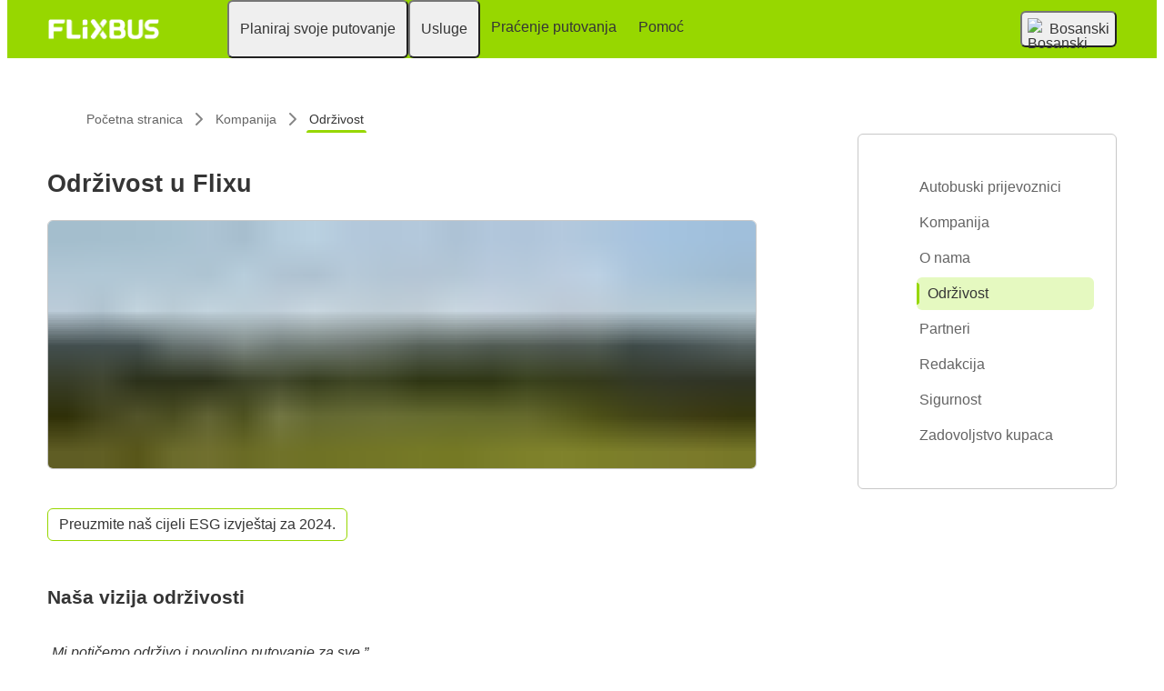

--- FILE ---
content_type: text/html; charset=UTF-8
request_url: https://www.flixbus.ba/kompanija/odrzivost
body_size: 12449
content:



<!DOCTYPE html>






<html lang='bs' class="flix-theme-default">

<head>
    
    <meta charset="utf-8"/>
    <meta name="viewport" content="width=device-width,minimum-scale=1"/>
    <meta name="theme-color" content="#a2e53f"/>


    <meta name="description" content="Saznajte više o našem strateškom pristupu održivosti i o tome šta mi kao kompanija preduzimamo da ispunimo ciljeve održivosti."/>

    <meta name="robots" content="index, follow"/>

    <title>Održivost u Flixu | FlixBus</title>

    <link rel="preload" as="script" href="https://cdn-cf.cms.flixbus.com/drupal-assets/goflix-assets/static/bundles/js/abTestHandler.117d61.js"/>

    <script src="https://cdn-cf.cms.flixbus.com/drupal-assets/goflix-assets/static/bundles/js/abTestHandler.117d61.js"></script>

    <link rel="canonical" href="https://www.flixbus.ba/kompanija/odrzivost" />

    
      
        
          
            <link rel="alternate" hreflang="bs" href="https://www.flixbus.ba/kompanija/odrzivost"/>
          
        
      
        
          
            <link rel="alternate" hreflang="ca" href="https://www.flixbus.cat/empresa/sostenibilitat"/>
          
        
      
        
          
            <link rel="alternate" hreflang="da" href="https://www.flixbus.dk/selskabet/klima"/>
          
        
      
        
          
            <link rel="alternate" hreflang="de" href="https://www.flixbus.de/unternehmen/umwelt"/>
          
        
      
        
          
            <link rel="alternate" hreflang="de-at" href="https://www.flixbus.at/unternehmen/umwelt"/>
          
        
      
        
          
            <link rel="alternate" hreflang="de-ch" href="https://www.flixbus.ch/unternehmen/umwelt"/>
          
        
      
        
          
            <link rel="alternate" hreflang="et" href="https://www.flixbus.ee/ettevote/jatkusuutlikkus"/>
          
        
      
        
          
            <link rel="alternate" hreflang="en-us" href="https://www.flixbus.com/company/sustainability"/>
          
        
      
        
          
            <link rel="alternate" hreflang="en-gb" href="https://www.flixbus.co.uk/company/sustainability"/>
          
        
      
        
          
            <link rel="alternate" hreflang="x-default" href="https://global.flixbus.com/company/sustainability"/>
          
        
      
        
      
        
          
            <link rel="alternate" hreflang="en-in" href="https://www.flixbus.in/company/sustainability"/>
          
        
      
        
      
        
          
            <link rel="alternate" hreflang="en-au" href="https://www.flixbus.com.au/company/sustainability"/>
          
        
      
        
          
            <link rel="alternate" hreflang="es-es" href="https://www.flixbus.es/empresa/desarrollo-sostenible"/>
          
        
      
        
          
            <link rel="alternate" hreflang="es-us" href="https://es-us.flixbus.com/empresa/sostenibilidad"/>
          
        
      
        
          
            <link rel="alternate" hreflang="es-cl" href="https://www.flixbus.cl/empresa/sostenibilidad"/>
          
        
      
        
          
            <link rel="alternate" hreflang="es-mx" href="https://www.flix.com.mx/empresa/sostenibilidad"/>
          
        
      
        
          
            <link rel="alternate" hreflang="fr" href="https://www.flixbus.fr/entreprise/developpement-durable"/>
          
        
      
        
          
            <link rel="alternate" hreflang="fr-be" href="https://fr.flixbus.be/entreprise/developpement-durable"/>
          
        
      
        
          
            <link rel="alternate" hreflang="fr-ch" href="https://fr.flixbus.ch/entreprise/developpement-durable"/>
          
        
      
        
      
        
          
            <link rel="alternate" hreflang="hr" href="https://www.flixbus.hr/tvrtka/odrzivost"/>
          
        
      
        
          
            <link rel="alternate" hreflang="it" href="https://www.flixbus.it/azienda/sostenibilita"/>
          
        
      
        
          
            <link rel="alternate" hreflang="it-ch" href="https://it.flixbus.ch/azienda/sostenibilita"/>
          
        
      
        
          
            <link rel="alternate" hreflang="lv" href="https://www.flixbus.lv/uznemums/ilgtspejiba"/>
          
        
      
        
          
            <link rel="alternate" hreflang="lt" href="https://www.flixbus.lt/imone/tvarumas"/>
          
        
      
        
          
            <link rel="alternate" hreflang="hu" href="https://www.flixbus.hu/rolunk/fenntarthato-fejlodes"/>
          
        
      
        
          
            <link rel="alternate" hreflang="nl" href="https://www.flixbus.nl/over-ons/duurzaamheid"/>
          
        
      
        
          
            <link rel="alternate" hreflang="nl-be" href="https://www.flixbus.be/over-ons/duurzaamheid"/>
          
        
      
        
          
            <link rel="alternate" hreflang="nb" href="https://www.flixbus.no/om-oss/miljoevennlig-transport"/>
          
        
      
        
          
            <link rel="alternate" hreflang="pl" href="https://www.flixbus.pl/firma/srodowisko"/>
          
        
      
        
          
            <link rel="alternate" hreflang="pt-pt" href="https://www.flixbus.pt/empresa/sustentabilidade"/>
          
        
      
        
          
            <link rel="alternate" hreflang="pt-br" href="https://www.flixbus.com.br/empresa/sustentabilidade"/>
          
        
      
        
          
            <link rel="alternate" hreflang="ro" href="https://www.flixbus.ro/firma/sustenabilitate"/>
          
        
      
        
          
            <link rel="alternate" hreflang="sq" href="https://www.flixbus.al/kompania/mjedisi"/>
          
        
      
        
          
            <link rel="alternate" hreflang="sk" href="https://www.flixbus.sk/podnik/zivotne-prostredie"/>
          
        
      
        
          
            <link rel="alternate" hreflang="sl" href="https://www.flixbus.si/o-nas/druzbena-odgovornost"/>
          
        
      
        
          
            <link rel="alternate" hreflang="sr" href="https://www.flixbus.rs/kompanija/odrzivi-razvoj"/>
          
        
      
        
      
        
          
            <link rel="alternate" hreflang="sv" href="https://www.flixbus.se/foeretag/miljoe"/>
          
        
      
        
          
            <link rel="alternate" hreflang="tr" href="https://www.flixbus.com.tr/kurumsal/surdurulebilirlik"/>
          
        
      
        
          
            <link rel="alternate" hreflang="cs" href="https://www.flixbus.cz/o-nas/zivotni-prostredi"/>
          
        
      
        
      
        
          
            <link rel="alternate" hreflang="bg" href="https://www.flixbus.bg/za-nas/ekologiya"/>
          
        
      
        
          
            <link rel="alternate" hreflang="mk" href="https://www.flixbus.mk/nashata-kompanija/odrzhlivost"/>
          
        
      
        
          
            <link rel="alternate" hreflang="uk" href="https://www.flixbus.ua/kompaniia/ekolohiia"/>
          
        
      
        
          
            <link rel="alternate" hreflang="zh-us" href="https://zh-us.flixbus.com/company/sustainability"/>
          
        
      
    

    
    <link
            rel="apple-touch-icon"
            type="image/png"
            sizes="57x57"
            href="https://cdn-cf.cms.flixbus.com/drupal-assets/favicon/flixbus/apple-icon-57x57.png"
    />
    
    <link
            rel="apple-touch-icon"
            type="image/png"
            sizes="60x60"
            href="https://cdn-cf.cms.flixbus.com/drupal-assets/favicon/flixbus/apple-icon-60x60.png"
    />
    
    <link
            rel="apple-touch-icon"
            type="image/png"
            sizes="72x72"
            href="https://cdn-cf.cms.flixbus.com/drupal-assets/favicon/flixbus/apple-icon-72x72.png"
    />
    
    <link
            rel="apple-touch-icon"
            type="image/png"
            sizes="76x76"
            href="https://cdn-cf.cms.flixbus.com/drupal-assets/favicon/flixbus/apple-icon-76x76.png"
    />
    
    <link
            rel="apple-touch-icon"
            type="image/png"
            sizes="114x114"
            href="https://cdn-cf.cms.flixbus.com/drupal-assets/favicon/flixbus/apple-icon-114x114.png"
    />
    
    <link
            rel="apple-touch-icon"
            type="image/png"
            sizes="120x120"
            href="https://cdn-cf.cms.flixbus.com/drupal-assets/favicon/flixbus/apple-icon-120x120.png"
    />
    
    <link
            rel="apple-touch-icon"
            type="image/png"
            sizes="144x144"
            href="https://cdn-cf.cms.flixbus.com/drupal-assets/favicon/flixbus/apple-icon-144x144.png"
    />
    
    <link
            rel="apple-touch-icon"
            type="image/png"
            sizes="152x152"
            href="https://cdn-cf.cms.flixbus.com/drupal-assets/favicon/flixbus/apple-icon-152x152.png"
    />
    
    <link
            rel="apple-touch-icon"
            type="image/png"
            sizes="180x180"
            href="https://cdn-cf.cms.flixbus.com/drupal-assets/favicon/flixbus/apple-icon-180x180.png"
    />
    
    <link
            rel="icon"
            type="image/png"
            sizes="192x192"
            href="https://cdn-cf.cms.flixbus.com/drupal-assets/favicon/flixbus/android-icon-192x192.png"
    />
    
    <link
            rel="icon"
            type="image/png"
            sizes="96x96"
            href="https://cdn-cf.cms.flixbus.com/drupal-assets/favicon/flixbus/favicon-96x96.png"
    />
    
    <link
            rel="icon"
            type="image/png"
            sizes="32x32"
            href="https://cdn-cf.cms.flixbus.com/drupal-assets/favicon/flixbus/favicon-32x32.png"
    />
    
    <link
            rel="icon"
            type="image/png"
            sizes="16x16"
            href="https://cdn-cf.cms.flixbus.com/drupal-assets/favicon/flixbus/favicon-16x16.png"
    />
    

    <link rel="preconnect" href="//honeycomb.flixbus.com/"/>
    <link rel="preload" as="style" href="https://honeycomb.flixbus.com/dist/15.3.3/css/honeycomb-fonts.css" crossorigin=""/>
    <link href="https://honeycomb.flixbus.com/dist/15.3.3/css/honeycomb-fonts.css" rel="stylesheet" type="text/css" crossorigin=""/>
    <link rel="stylesheet" href="https://cdn-cf.cms.flixbus.com/drupal-assets/goflix-assets/static/bundles/css/basic__columns.9d009e.css"/>
    <script src="https://cdn-cf.cms.flixbus.com/drupal-assets/goflix-assets/static/bundles/js/main.fbac9f.js"></script>

    
      <script src="/assets/uc/cc.js"></script>
    

    <script>
      const isUEFA =  false 
      const style = document.createElement('style');
      let cssToAppend = '';
      if (isUEFA) {
        cssToAppend += `
              .uefa-margin {
                padding-top: var(--flix-spacing-4);
              }
            `;
      }
      style.innerHTML = cssToAppend;
      document.head.appendChild(style);
    </script>

</head>
<body class="flix-main-wrapper">


















































































































<header class="flix-header flix-header--unfixed">
    <div class="flix-header__inner">

        <div class="flix-header-skip-links">
            <a class="flix-skip-link" href="#main-content">
                Preskoči na glavni sadržaj
            </a>
        </div>

        <div class="flix-header-brand ">
            <a class="flix-header-brand__link" href="/" onclick="emitMainNavigationClickEvent('Logo')" aria-label="flixbus home graphic logo link">
            <img class="flix-header-brand__img" alt="" src="https://cdn-cf.cms.flixbus.com/drupal-assets/logos/flixbus.png" />
            </a>
        </div>


        <nav class="flix-header-nav" aria-label="Main">
            <ul class="flix-header-nav__list">
                
                
                
                <li class="flix-header-nav__item">
                    <button type="button" class="flix-header-nav__link" data-dropdown="Planiraj_svoje_putovanje"
                            data-event="hover">
                        <span class="flix-header-nav__text">Planiraj svoje putovanje</span>
                    </button>
                    <ul id="Planiraj_svoje_putovanje" class="flix-header-nav-subnav" hidden="">
                        
                        <li class="flix-header-nav-subnav__item">
                            <a class="flix-header-nav-subnav__link" href="/autobuske-linije"
                               onclick="emitMainNavigationClickEvent(&#34;Autobuske linije&#34;)">
                                <span class="flix-header-nav-subnav__text">Autobuske linije</span>
                            </a>
                        </li>
                        
                        <li class="flix-header-nav-subnav__item">
                            <a class="flix-header-nav-subnav__link" href="/autobus"
                               onclick="emitMainNavigationClickEvent(&#34;Stanice i red vožnje&#34;)">
                                <span class="flix-header-nav-subnav__text">Stanice i red vožnje</span>
                            </a>
                        </li>
                        
                    </ul>
                </li>
                
                
                
                <li class="flix-header-nav__item">
                    <button type="button" class="flix-header-nav__link" data-dropdown="Usluge"
                            data-event="hover">
                        <span class="flix-header-nav__text">Usluge</span>
                    </button>
                    <ul id="Usluge" class="flix-header-nav-subnav" hidden="">
                        
                        <li class="flix-header-nav-subnav__item">
                            <a class="flix-header-nav-subnav__link" href="/usluge"
                               onclick="emitMainNavigationClickEvent(&#34;Sve usluge&#34;)">
                                <span class="flix-header-nav-subnav__text">Sve usluge</span>
                            </a>
                        </li>
                        
                        <li class="flix-header-nav-subnav__item">
                            <a class="flix-header-nav-subnav__link" href="/usluge/usluga-u-autobusu"
                               onclick="emitMainNavigationClickEvent(&#34;Usluga u autobusu&#34;)">
                                <span class="flix-header-nav-subnav__text">Usluga u autobusu</span>
                            </a>
                        </li>
                        
                        <li class="flix-header-nav-subnav__item">
                            <a class="flix-header-nav-subnav__link" href="https://shop.flixbus.ba/rebooking/login"
                               onclick="emitMainNavigationClickEvent(&#34;Upravljaj mojim rezervacijama&#34;)">
                                <span class="flix-header-nav-subnav__text">Upravljaj mojim rezervacijama</span>
                            </a>
                        </li>
                        
                        <li class="flix-header-nav-subnav__item">
                            <a class="flix-header-nav-subnav__link" href="/kompanija/sigurnost"
                               onclick="emitMainNavigationClickEvent(&#34;Sigurnost&#34;)">
                                <span class="flix-header-nav-subnav__text">Sigurnost</span>
                            </a>
                        </li>
                        
                        <li class="flix-header-nav-subnav__item">
                            <a class="flix-header-nav-subnav__link" href="/kompanija/odrzivost"
                               onclick="emitMainNavigationClickEvent(&#34;Održivost&#34;)">
                                <span class="flix-header-nav-subnav__text">Održivost</span>
                            </a>
                        </li>
                        
                    </ul>
                </li>
                
                
                
                <li class="flix-header-nav__item">
                    <a class="flix-header-nav__link" href="/track"
                       onclick="emitMainNavigationClickEvent(&#34;Praćenje putovanja&#34;)">
                        <span class="flix-header-nav__text">Praćenje putovanja</span>
                    </a>
                </li>
                
                
                
                <li class="flix-header-nav__item">
                    <a class="flix-header-nav__link" href="https://help.flixbus.com/s/?language=bs"
                       onclick="emitMainNavigationClickEvent(&#34;Pomoć&#34;)">
                        <span class="flix-header-nav__text">Pomoć</span>
                    </a>
                </li>
                
                
                
            </ul>
        </nav>

        <div class="flix-header-burger-menu">
            <button type="button" aria-label="Open main site navigation"
                    onclick="togglePanel()"
                    id="open-burger-menu-button"
                    class="flix-header-burger-menu__toggle flix-btn flix-btn--link flix-btn--square flix-btn--md"
                    aria-controls="menu-panel" aria-expanded="false"></button>
            <div id="menu-panel" class="flix-header-burger-menu__panel" hidden="">
                <button type="button" aria-label="Close main site navigation"
                        id="close-burger-menu-button"
                        class="flix-header-burger-menu__toggle flix-btn flix-btn--link flix-btn--square flix-btn--md"
                        aria-controls="menu-panel" onclick="togglePanel()" aria-expanded="true"></button>

                <nav class="flix-header-burger-menu__nav" aria-label="Main">
                    <ul class="flix-header-burger-menu__list">

                        
                        
                        
                        <li class="flix-header-burger-menu__item">
                            <button type="button" class="flix-header-burger-menu__link"
                                    data-dropdown="Planiraj_svoje_putovanje_Mobile" data-event="click">
                                <span class="flix-header-burger-menu__text">Planiraj svoje putovanje</span>
                            </button>
                            <ul id="Planiraj_svoje_putovanje_Mobile" class="flix-header-burger-menu-subnav" hidden="">
                                
                                <li class="flix-header-burger-menu-subnav__item">
                                    <a class="flix-header-burger-menu-subnav__link" href="/autobuske-linije" onclick="emitMainNavigationClickEvent(&#34;Autobuske linije&#34;)">
                                        <span class="flix-header-burger-menu__text">Autobuske linije</span>
                                    </a>
                                </li>
                                
                                <li class="flix-header-burger-menu-subnav__item">
                                    <a class="flix-header-burger-menu-subnav__link" href="/autobus" onclick="emitMainNavigationClickEvent(&#34;Stanice i red vožnje&#34;)">
                                        <span class="flix-header-burger-menu__text">Stanice i red vožnje</span>
                                    </a>
                                </li>
                                
                            </ul>
                        </li>
                        
                        
                        
                        <li class="flix-header-burger-menu__item">
                            <button type="button" class="flix-header-burger-menu__link"
                                    data-dropdown="Usluge_Mobile" data-event="click">
                                <span class="flix-header-burger-menu__text">Usluge</span>
                            </button>
                            <ul id="Usluge_Mobile" class="flix-header-burger-menu-subnav" hidden="">
                                
                                <li class="flix-header-burger-menu-subnav__item">
                                    <a class="flix-header-burger-menu-subnav__link" href="/usluge" onclick="emitMainNavigationClickEvent(&#34;Sve usluge&#34;)">
                                        <span class="flix-header-burger-menu__text">Sve usluge</span>
                                    </a>
                                </li>
                                
                                <li class="flix-header-burger-menu-subnav__item">
                                    <a class="flix-header-burger-menu-subnav__link" href="/usluge/usluga-u-autobusu" onclick="emitMainNavigationClickEvent(&#34;Usluga u autobusu&#34;)">
                                        <span class="flix-header-burger-menu__text">Usluga u autobusu</span>
                                    </a>
                                </li>
                                
                                <li class="flix-header-burger-menu-subnav__item">
                                    <a class="flix-header-burger-menu-subnav__link" href="https://shop.flixbus.ba/rebooking/login" onclick="emitMainNavigationClickEvent(&#34;Upravljaj mojim rezervacijama&#34;)">
                                        <span class="flix-header-burger-menu__text">Upravljaj mojim rezervacijama</span>
                                    </a>
                                </li>
                                
                                <li class="flix-header-burger-menu-subnav__item">
                                    <a class="flix-header-burger-menu-subnav__link" href="/kompanija/sigurnost" onclick="emitMainNavigationClickEvent(&#34;Sigurnost&#34;)">
                                        <span class="flix-header-burger-menu__text">Sigurnost</span>
                                    </a>
                                </li>
                                
                                <li class="flix-header-burger-menu-subnav__item">
                                    <a class="flix-header-burger-menu-subnav__link" href="/kompanija/odrzivost" onclick="emitMainNavigationClickEvent(&#34;Održivost&#34;)">
                                        <span class="flix-header-burger-menu__text">Održivost</span>
                                    </a>
                                </li>
                                
                            </ul>
                        </li>
                        
                        
                        
                        <li class="flix-header-burger-menu__item">
                            <a class="flix-header-burger-menu__link" href="/track"
                               onclick="emitMainNavigationClickEvent(&#34;Praćenje putovanja&#34;)">
                                <span class="flix-header-burger-menu__text">Praćenje putovanja</span>
                            </a>
                        </li>
                        
                        
                        
                        <li class="flix-header-burger-menu__item">
                            <a class="flix-header-burger-menu__link" href="https://help.flixbus.com/s/?language=bs"
                               onclick="emitMainNavigationClickEvent(&#34;Pomoć&#34;)">
                                <span class="flix-header-burger-menu__text">Pomoć</span>
                            </a>
                        </li>
                        
                        
                        
                        <li class="flix-header-burger-menu__item" id="last-focus-mobile-nav">
                            <button type="button" class="flix-header-burger-menu__link flix-language-switcher__toggle" data-popup="language-selection-popup" data-firstfocusable="close-button" data-lastfocusable="last-focusable-item">
                                <img class="flix-language-switcher__flag" data-lazyload-src="https://cdn-cf.cms.flixbus.com/drupal-assets/flags/bs.min.svg" src="" alt="Bosanski"/>
                                Bosanski
                                <span class="flix-sr-only">Open language selection</span>
                            </button>
                        </li>

                    </ul>
                </nav>

            </div>
            <div onclick="togglePanel()" class="flix-header-burger-menu__overlay flix-overlay"></div>
        </div>


        <div class="flix-header-widgets">
            <div class="flix-language-switcher">
                <button type="button" class="flix-language-switcher__toggle" data-popup="language-selection-popup" data-firstfocusable="close-button" data-lastfocusable="last-focusable-item">
                    <img class="flix-language-switcher__flag" data-lazyload-src="https://cdn-cf.cms.flixbus.com/drupal-assets/flags/bs.min.svg" src="" alt="Bosanski"/>
                    Bosanski
                    <span class="flix-sr-only">Open language selection</span>
                </button>
            </div>
        </div>
    </div>
</header>


<div id="language-selection-popup" class="flix-language-switcher-popup" aria-label="Language selection" hidden="">
    <div class="flix-language-switcher-popup__body">
        <button type="button" id="close-button" aria-label="Close language selection" class="flix-language-switcher-popup__close flix-btn flix-btn--square flix-btn--sm flix-btn--link"></button>

        <section aria-labelledby="all-domains" class="flix-language-switcher-popup__region flix-language-switcher-popup__region--columns">
            <ul class="flix-language-switcher-popup__list">
                
                
                <li class="flix-language-switcher-popup__item">
                    <a class="flix-language-switcher-popup__link" id="" onclick="emitLanguageSwitcherClickEvent(&#34;bs&#34;)" href="//www.flixbus.ba/kompanija/odrzivost" aria-current="true">
                        <img class="flix-language-switcher__flag" data-lazyload-src="https://cdn-cf.cms.flixbus.com/drupal-assets/flags/bs.min.svg" src="" alt="Bosanski"/>
                        Bosanski
                    </a>
                </li>
                
                
                
                <li class="flix-language-switcher-popup__item">
                    <a class="flix-language-switcher-popup__link" id="" lang="ca" onclick="emitLanguageSwitcherClickEvent(&#34;ca&#34;)" href="//www.flixbus.cat/empresa/sostenibilitat">
                        <img class="flix-language-switcher__flag" data-lazyload-src="https://cdn-cf.cms.flixbus.com/drupal-assets/flags/ca.min.svg" src="" alt="Català"/>
                        Català
                    </a>
                </li>
                
                
                
                <li class="flix-language-switcher-popup__item">
                    <a class="flix-language-switcher-popup__link" id="" lang="da" onclick="emitLanguageSwitcherClickEvent(&#34;da&#34;)" href="//www.flixbus.dk/selskabet/klima">
                        <img class="flix-language-switcher__flag" data-lazyload-src="https://cdn-cf.cms.flixbus.com/drupal-assets/flags/da.min.svg" src="" alt="Dansk"/>
                        Dansk
                    </a>
                </li>
                
                
                
                <li class="flix-language-switcher-popup__item">
                    <a class="flix-language-switcher-popup__link" id="" lang="de" onclick="emitLanguageSwitcherClickEvent(&#34;de&#34;)" href="//www.flixbus.de/unternehmen/umwelt">
                        <img class="flix-language-switcher__flag" data-lazyload-src="https://cdn-cf.cms.flixbus.com/drupal-assets/flags/de.min.svg" src="" alt="Deutsch"/>
                        Deutsch
                    </a>
                </li>
                
                
                
                <li class="flix-language-switcher-popup__item">
                    <a class="flix-language-switcher-popup__link" id="" lang="de-at" onclick="emitLanguageSwitcherClickEvent(&#34;de-at&#34;)" href="//www.flixbus.at/unternehmen/umwelt">
                        <img class="flix-language-switcher__flag" data-lazyload-src="https://cdn-cf.cms.flixbus.com/drupal-assets/flags/de-at.min.svg" src="" alt="Deutsch"/>
                        Deutsch
                    </a>
                </li>
                
                
                
                <li class="flix-language-switcher-popup__item">
                    <a class="flix-language-switcher-popup__link" id="" lang="de-ch" onclick="emitLanguageSwitcherClickEvent(&#34;de-ch&#34;)" href="//www.flixbus.ch/unternehmen/umwelt">
                        <img class="flix-language-switcher__flag" data-lazyload-src="https://cdn-cf.cms.flixbus.com/drupal-assets/flags/de-ch.min.svg" src="" alt="Deutsch"/>
                        Deutsch
                    </a>
                </li>
                
                
                
                <li class="flix-language-switcher-popup__item">
                    <a class="flix-language-switcher-popup__link" id="" lang="et" onclick="emitLanguageSwitcherClickEvent(&#34;et&#34;)" href="//www.flixbus.ee/ettevote/jatkusuutlikkus">
                        <img class="flix-language-switcher__flag" data-lazyload-src="https://cdn-cf.cms.flixbus.com/drupal-assets/flags/et.min.svg" src="" alt="Eesti"/>
                        Eesti
                    </a>
                </li>
                
                
                
                <li class="flix-language-switcher-popup__item">
                    <a class="flix-language-switcher-popup__link" id="" lang="en-us" onclick="emitLanguageSwitcherClickEvent(&#34;en-us&#34;)" href="//www.flixbus.com/company/sustainability">
                        <img class="flix-language-switcher__flag" data-lazyload-src="https://cdn-cf.cms.flixbus.com/drupal-assets/flags/en-us.min.svg" src="" alt="English"/>
                        English
                    </a>
                </li>
                
                
                
                <li class="flix-language-switcher-popup__item">
                    <a class="flix-language-switcher-popup__link" id="" lang="en-gb" onclick="emitLanguageSwitcherClickEvent(&#34;en-gb&#34;)" href="//www.flixbus.co.uk/company/sustainability">
                        <img class="flix-language-switcher__flag" data-lazyload-src="https://cdn-cf.cms.flixbus.com/drupal-assets/flags/en-gb.min.svg" src="" alt="English"/>
                        English
                    </a>
                </li>
                
                
                
                <li class="flix-language-switcher-popup__item">
                    <a class="flix-language-switcher-popup__link" id="" lang="en" onclick="emitLanguageSwitcherClickEvent(&#34;en-gl&#34;)" href="//global.flixbus.com/company/sustainability">
                        <img class="flix-language-switcher__flag" data-lazyload-src="https://cdn-cf.cms.flixbus.com/drupal-assets/flags/en-gl.min.svg" src="" alt="English"/>
                        English
                    </a>
                </li>
                
                
                
                <li class="flix-language-switcher-popup__item">
                    <a class="flix-language-switcher-popup__link" id="" lang="en-ca" onclick="emitLanguageSwitcherClickEvent(&#34;en-ca&#34;)" href="//www.flixbus.ca">
                        <img class="flix-language-switcher__flag" data-lazyload-src="https://cdn-cf.cms.flixbus.com/drupal-assets/flags/en-ca.min.svg" src="" alt="English"/>
                        English
                    </a>
                </li>
                
                
                
                <li class="flix-language-switcher-popup__item">
                    <a class="flix-language-switcher-popup__link" id="" lang="en-in" onclick="emitLanguageSwitcherClickEvent(&#34;en-in&#34;)" href="//www.flixbus.in/company/sustainability">
                        <img class="flix-language-switcher__flag" data-lazyload-src="https://cdn-cf.cms.flixbus.com/drupal-assets/flags/en-in.min.svg" src="" alt="English"/>
                        English
                    </a>
                </li>
                
                
                
                <li class="flix-language-switcher-popup__item">
                    <a class="flix-language-switcher-popup__link" id="" lang="en-ie" onclick="emitLanguageSwitcherClickEvent(&#34;en-ie&#34;)" href="//www.flixbus.ie">
                        <img class="flix-language-switcher__flag" data-lazyload-src="https://cdn-cf.cms.flixbus.com/drupal-assets/flags/en-ie.min.svg" src="" alt="English"/>
                        English
                    </a>
                </li>
                
                
                
                <li class="flix-language-switcher-popup__item">
                    <a class="flix-language-switcher-popup__link" id="" lang="en-au" onclick="emitLanguageSwitcherClickEvent(&#34;en-au&#34;)" href="//www.flixbus.com.au/company/sustainability">
                        <img class="flix-language-switcher__flag" data-lazyload-src="https://cdn-cf.cms.flixbus.com/drupal-assets/flags/en-au.min.svg" src="" alt="English"/>
                        English
                    </a>
                </li>
                
                
                
                <li class="flix-language-switcher-popup__item">
                    <a class="flix-language-switcher-popup__link" id="" lang="es-es" onclick="emitLanguageSwitcherClickEvent(&#34;es&#34;)" href="//www.flixbus.es/empresa/desarrollo-sostenible">
                        <img class="flix-language-switcher__flag" data-lazyload-src="https://cdn-cf.cms.flixbus.com/drupal-assets/flags/es.min.svg" src="" alt="Español"/>
                        Español
                    </a>
                </li>
                
                
                
                <li class="flix-language-switcher-popup__item">
                    <a class="flix-language-switcher-popup__link" id="" lang="es-us" onclick="emitLanguageSwitcherClickEvent(&#34;es-us&#34;)" href="//es-us.flixbus.com/empresa/sostenibilidad">
                        <img class="flix-language-switcher__flag" data-lazyload-src="https://cdn-cf.cms.flixbus.com/drupal-assets/flags/es-us.min.svg" src="" alt="Español"/>
                        Español
                    </a>
                </li>
                
                
                
                <li class="flix-language-switcher-popup__item">
                    <a class="flix-language-switcher-popup__link" id="" lang="es-cl" onclick="emitLanguageSwitcherClickEvent(&#34;es-cl&#34;)" href="//www.flixbus.cl/empresa/sostenibilidad">
                        <img class="flix-language-switcher__flag" data-lazyload-src="https://cdn-cf.cms.flixbus.com/drupal-assets/flags/es-cl.min.svg" src="" alt="Español"/>
                        Español
                    </a>
                </li>
                
                
                
                <li class="flix-language-switcher-popup__item">
                    <a class="flix-language-switcher-popup__link" id="" lang="es-mx" onclick="emitLanguageSwitcherClickEvent(&#34;es-mx&#34;)" href="//www.flix.com.mx/empresa/sostenibilidad">
                        <img class="flix-language-switcher__flag" data-lazyload-src="https://cdn-cf.cms.flixbus.com/drupal-assets/flags/es-mx.min.svg" src="" alt="Español"/>
                        Español
                    </a>
                </li>
                
                
                
                <li class="flix-language-switcher-popup__item">
                    <a class="flix-language-switcher-popup__link" id="" lang="fr" onclick="emitLanguageSwitcherClickEvent(&#34;fr&#34;)" href="//www.flixbus.fr/entreprise/developpement-durable">
                        <img class="flix-language-switcher__flag" data-lazyload-src="https://cdn-cf.cms.flixbus.com/drupal-assets/flags/fr.min.svg" src="" alt="Français"/>
                        Français
                    </a>
                </li>
                
                
                
                <li class="flix-language-switcher-popup__item">
                    <a class="flix-language-switcher-popup__link" id="" lang="fr-be" onclick="emitLanguageSwitcherClickEvent(&#34;fr-be&#34;)" href="//fr.flixbus.be/entreprise/developpement-durable">
                        <img class="flix-language-switcher__flag" data-lazyload-src="https://cdn-cf.cms.flixbus.com/drupal-assets/flags/fr-be.min.svg" src="" alt="Français"/>
                        Français
                    </a>
                </li>
                
                
                
                <li class="flix-language-switcher-popup__item">
                    <a class="flix-language-switcher-popup__link" id="" lang="fr-ch" onclick="emitLanguageSwitcherClickEvent(&#34;fr-ch&#34;)" href="//fr.flixbus.ch/entreprise/developpement-durable">
                        <img class="flix-language-switcher__flag" data-lazyload-src="https://cdn-cf.cms.flixbus.com/drupal-assets/flags/fr-ch.min.svg" src="" alt="Français"/>
                        Français
                    </a>
                </li>
                
                
                
                <li class="flix-language-switcher-popup__item">
                    <a class="flix-language-switcher-popup__link" id="" lang="fr-ca" onclick="emitLanguageSwitcherClickEvent(&#34;fr-ca&#34;)" href="//fr.flixbus.ca">
                        <img class="flix-language-switcher__flag" data-lazyload-src="https://cdn-cf.cms.flixbus.com/drupal-assets/flags/fr-ca.min.svg" src="" alt="Français"/>
                        Français
                    </a>
                </li>
                
                
                
                <li class="flix-language-switcher-popup__item">
                    <a class="flix-language-switcher-popup__link" id="" lang="hr" onclick="emitLanguageSwitcherClickEvent(&#34;hr&#34;)" href="//www.flixbus.hr/tvrtka/odrzivost">
                        <img class="flix-language-switcher__flag" data-lazyload-src="https://cdn-cf.cms.flixbus.com/drupal-assets/flags/hr.min.svg" src="" alt="Hrvatski"/>
                        Hrvatski
                    </a>
                </li>
                
                
                
                <li class="flix-language-switcher-popup__item">
                    <a class="flix-language-switcher-popup__link" id="" lang="it" onclick="emitLanguageSwitcherClickEvent(&#34;it&#34;)" href="//www.flixbus.it/azienda/sostenibilita">
                        <img class="flix-language-switcher__flag" data-lazyload-src="https://cdn-cf.cms.flixbus.com/drupal-assets/flags/it.min.svg" src="" alt="Italiano"/>
                        Italiano
                    </a>
                </li>
                
                
                
                <li class="flix-language-switcher-popup__item">
                    <a class="flix-language-switcher-popup__link" id="" lang="it-ch" onclick="emitLanguageSwitcherClickEvent(&#34;it-ch&#34;)" href="//it.flixbus.ch/azienda/sostenibilita">
                        <img class="flix-language-switcher__flag" data-lazyload-src="https://cdn-cf.cms.flixbus.com/drupal-assets/flags/it-ch.min.svg" src="" alt="Italiano"/>
                        Italiano
                    </a>
                </li>
                
                
                
                <li class="flix-language-switcher-popup__item">
                    <a class="flix-language-switcher-popup__link" id="" lang="lv" onclick="emitLanguageSwitcherClickEvent(&#34;lv&#34;)" href="//www.flixbus.lv/uznemums/ilgtspejiba">
                        <img class="flix-language-switcher__flag" data-lazyload-src="https://cdn-cf.cms.flixbus.com/drupal-assets/flags/lv.min.svg" src="" alt="Latviešu"/>
                        Latviešu
                    </a>
                </li>
                
                
                
                <li class="flix-language-switcher-popup__item">
                    <a class="flix-language-switcher-popup__link" id="" lang="lt" onclick="emitLanguageSwitcherClickEvent(&#34;lt&#34;)" href="//www.flixbus.lt/imone/tvarumas">
                        <img class="flix-language-switcher__flag" data-lazyload-src="https://cdn-cf.cms.flixbus.com/drupal-assets/flags/lt.min.svg" src="" alt="Lietuvių"/>
                        Lietuvių
                    </a>
                </li>
                
                
                
                <li class="flix-language-switcher-popup__item">
                    <a class="flix-language-switcher-popup__link" id="" lang="hu" onclick="emitLanguageSwitcherClickEvent(&#34;hu&#34;)" href="//www.flixbus.hu/rolunk/fenntarthato-fejlodes">
                        <img class="flix-language-switcher__flag" data-lazyload-src="https://cdn-cf.cms.flixbus.com/drupal-assets/flags/hu.min.svg" src="" alt="Magyar"/>
                        Magyar
                    </a>
                </li>
                
                
                
                <li class="flix-language-switcher-popup__item">
                    <a class="flix-language-switcher-popup__link" id="" lang="nl" onclick="emitLanguageSwitcherClickEvent(&#34;nl&#34;)" href="//www.flixbus.nl/over-ons/duurzaamheid">
                        <img class="flix-language-switcher__flag" data-lazyload-src="https://cdn-cf.cms.flixbus.com/drupal-assets/flags/nl.min.svg" src="" alt="Nederlands"/>
                        Nederlands
                    </a>
                </li>
                
                
                
                <li class="flix-language-switcher-popup__item">
                    <a class="flix-language-switcher-popup__link" id="" lang="nl-be" onclick="emitLanguageSwitcherClickEvent(&#34;nl-be&#34;)" href="//www.flixbus.be/over-ons/duurzaamheid">
                        <img class="flix-language-switcher__flag" data-lazyload-src="https://cdn-cf.cms.flixbus.com/drupal-assets/flags/nl-be.min.svg" src="" alt="Nederlands"/>
                        Nederlands
                    </a>
                </li>
                
                
                
                <li class="flix-language-switcher-popup__item">
                    <a class="flix-language-switcher-popup__link" id="" lang="nb" onclick="emitLanguageSwitcherClickEvent(&#34;nb&#34;)" href="//www.flixbus.no/om-oss/miljoevennlig-transport">
                        <img class="flix-language-switcher__flag" data-lazyload-src="https://cdn-cf.cms.flixbus.com/drupal-assets/flags/nb.min.svg" src="" alt="Norsk (bokmål)"/>
                        Norsk (bokmål)
                    </a>
                </li>
                
                
                
                <li class="flix-language-switcher-popup__item">
                    <a class="flix-language-switcher-popup__link" id="" lang="pl" onclick="emitLanguageSwitcherClickEvent(&#34;pl&#34;)" href="//www.flixbus.pl/firma/srodowisko">
                        <img class="flix-language-switcher__flag" data-lazyload-src="https://cdn-cf.cms.flixbus.com/drupal-assets/flags/pl.min.svg" src="" alt="Polski"/>
                        Polski
                    </a>
                </li>
                
                
                
                <li class="flix-language-switcher-popup__item">
                    <a class="flix-language-switcher-popup__link" id="" lang="pt-pt" onclick="emitLanguageSwitcherClickEvent(&#34;pt-pt&#34;)" href="//www.flixbus.pt/empresa/sustentabilidade">
                        <img class="flix-language-switcher__flag" data-lazyload-src="https://cdn-cf.cms.flixbus.com/drupal-assets/flags/pt-pt.min.svg" src="" alt="Português"/>
                        Português
                    </a>
                </li>
                
                
                
                <li class="flix-language-switcher-popup__item">
                    <a class="flix-language-switcher-popup__link" id="" lang="pt-br" onclick="emitLanguageSwitcherClickEvent(&#34;pt-br&#34;)" href="//www.flixbus.com.br/empresa/sustentabilidade">
                        <img class="flix-language-switcher__flag" data-lazyload-src="https://cdn-cf.cms.flixbus.com/drupal-assets/flags/pt-br.min.svg" src="" alt="Português"/>
                        Português
                    </a>
                </li>
                
                
                
                <li class="flix-language-switcher-popup__item">
                    <a class="flix-language-switcher-popup__link" id="" lang="ro" onclick="emitLanguageSwitcherClickEvent(&#34;ro&#34;)" href="//www.flixbus.ro/firma/sustenabilitate">
                        <img class="flix-language-switcher__flag" data-lazyload-src="https://cdn-cf.cms.flixbus.com/drupal-assets/flags/ro.min.svg" src="" alt="Română"/>
                        Română
                    </a>
                </li>
                
                
                
                <li class="flix-language-switcher-popup__item">
                    <a class="flix-language-switcher-popup__link" id="" lang="sq" onclick="emitLanguageSwitcherClickEvent(&#34;sq&#34;)" href="//www.flixbus.al/kompania/mjedisi">
                        <img class="flix-language-switcher__flag" data-lazyload-src="https://cdn-cf.cms.flixbus.com/drupal-assets/flags/sq.min.svg" src="" alt="Shqip"/>
                        Shqip
                    </a>
                </li>
                
                
                
                <li class="flix-language-switcher-popup__item">
                    <a class="flix-language-switcher-popup__link" id="" lang="sk" onclick="emitLanguageSwitcherClickEvent(&#34;sk&#34;)" href="//www.flixbus.sk/podnik/zivotne-prostredie">
                        <img class="flix-language-switcher__flag" data-lazyload-src="https://cdn-cf.cms.flixbus.com/drupal-assets/flags/sk.min.svg" src="" alt="Slovenčina"/>
                        Slovenčina
                    </a>
                </li>
                
                
                
                <li class="flix-language-switcher-popup__item">
                    <a class="flix-language-switcher-popup__link" id="" lang="sl" onclick="emitLanguageSwitcherClickEvent(&#34;sl&#34;)" href="//www.flixbus.si/o-nas/druzbena-odgovornost">
                        <img class="flix-language-switcher__flag" data-lazyload-src="https://cdn-cf.cms.flixbus.com/drupal-assets/flags/sl.min.svg" src="" alt="Slovenščina"/>
                        Slovenščina
                    </a>
                </li>
                
                
                
                <li class="flix-language-switcher-popup__item">
                    <a class="flix-language-switcher-popup__link" id="" lang="sr" onclick="emitLanguageSwitcherClickEvent(&#34;sr&#34;)" href="//www.flixbus.rs/kompanija/odrzivi-razvoj">
                        <img class="flix-language-switcher__flag" data-lazyload-src="https://cdn-cf.cms.flixbus.com/drupal-assets/flags/sr.min.svg" src="" alt="Srpski"/>
                        Srpski
                    </a>
                </li>
                
                
                
                <li class="flix-language-switcher-popup__item">
                    <a class="flix-language-switcher-popup__link" id="" lang="fi" onclick="emitLanguageSwitcherClickEvent(&#34;fi&#34;)" href="//www.flixbus.fi">
                        <img class="flix-language-switcher__flag" data-lazyload-src="https://cdn-cf.cms.flixbus.com/drupal-assets/flags/fi.min.svg" src="" alt="Suomi"/>
                        Suomi
                    </a>
                </li>
                
                
                
                <li class="flix-language-switcher-popup__item">
                    <a class="flix-language-switcher-popup__link" id="" lang="sv" onclick="emitLanguageSwitcherClickEvent(&#34;sv&#34;)" href="//www.flixbus.se/foeretag/miljoe">
                        <img class="flix-language-switcher__flag" data-lazyload-src="https://cdn-cf.cms.flixbus.com/drupal-assets/flags/sv.min.svg" src="" alt="Svenska"/>
                        Svenska
                    </a>
                </li>
                
                
                
                <li class="flix-language-switcher-popup__item">
                    <a class="flix-language-switcher-popup__link" id="" lang="tr" onclick="emitLanguageSwitcherClickEvent(&#34;tr&#34;)" href="//www.flixbus.com.tr/kurumsal/surdurulebilirlik">
                        <img class="flix-language-switcher__flag" data-lazyload-src="https://cdn-cf.cms.flixbus.com/drupal-assets/flags/tr.min.svg" src="" alt="Türkçe"/>
                        Türkçe
                    </a>
                </li>
                
                
                
                <li class="flix-language-switcher-popup__item">
                    <a class="flix-language-switcher-popup__link" id="" lang="cs" onclick="emitLanguageSwitcherClickEvent(&#34;cs&#34;)" href="//www.flixbus.cz/o-nas/zivotni-prostredi">
                        <img class="flix-language-switcher__flag" data-lazyload-src="https://cdn-cf.cms.flixbus.com/drupal-assets/flags/cs.min.svg" src="" alt="Čeština"/>
                        Čeština
                    </a>
                </li>
                
                
                
                <li class="flix-language-switcher-popup__item">
                    <a class="flix-language-switcher-popup__link" id="" lang="el" onclick="emitLanguageSwitcherClickEvent(&#34;el&#34;)" href="//www.flixbus.gr">
                        <img class="flix-language-switcher__flag" data-lazyload-src="https://cdn-cf.cms.flixbus.com/drupal-assets/flags/el.min.svg" src="" alt="Ελληνικά"/>
                        Ελληνικά
                    </a>
                </li>
                
                
                
                <li class="flix-language-switcher-popup__item">
                    <a class="flix-language-switcher-popup__link" id="" lang="bg" onclick="emitLanguageSwitcherClickEvent(&#34;bg&#34;)" href="//www.flixbus.bg/za-nas/ekologiya">
                        <img class="flix-language-switcher__flag" data-lazyload-src="https://cdn-cf.cms.flixbus.com/drupal-assets/flags/bg.min.svg" src="" alt="Български"/>
                        Български
                    </a>
                </li>
                
                
                
                <li class="flix-language-switcher-popup__item">
                    <a class="flix-language-switcher-popup__link" id="" lang="mk" onclick="emitLanguageSwitcherClickEvent(&#34;mk&#34;)" href="//www.flixbus.mk/nashata-kompanija/odrzhlivost">
                        <img class="flix-language-switcher__flag" data-lazyload-src="https://cdn-cf.cms.flixbus.com/drupal-assets/flags/mk.min.svg" src="" alt="Македонски"/>
                        Македонски
                    </a>
                </li>
                
                
                
                <li class="flix-language-switcher-popup__item">
                    <a class="flix-language-switcher-popup__link" id="" lang="uk" onclick="emitLanguageSwitcherClickEvent(&#34;uk&#34;)" href="//www.flixbus.ua/kompaniia/ekolohiia">
                        <img class="flix-language-switcher__flag" data-lazyload-src="https://cdn-cf.cms.flixbus.com/drupal-assets/flags/uk.min.svg" src="" alt="Українська"/>
                        Українська
                    </a>
                </li>
                
                
                
                <li class="flix-language-switcher-popup__item">
                    <a class="flix-language-switcher-popup__link" id="last-focusable-item" lang="zh-us" onclick="emitLanguageSwitcherClickEvent(&#34;zh-us&#34;)" href="//zh-us.flixbus.com/company/sustainability">
                        <img class="flix-language-switcher__flag" data-lazyload-src="https://cdn-cf.cms.flixbus.com/drupal-assets/flags/zh-us.min.svg" src="" alt="中文"/>
                        中文
                    </a>
                </li>
                
                
            </ul>
        </section>
    </div>
    <div onclick="handleLangSwitcherClose()" class="flix-overlay"></div>
</div>












<script>
    window.videoElement = [];
</script>



<div class="flix-page-container" data-cms-id="1899" data-cms-langcode="bs">
    <main id="main-content" class="uefa-margin" style="width: 100%">
    <div class="flix-grid">
            
                <div class="flix-col-12 flix-col-8-xl">
                    
                        

                        




<script type="application/ld+json">
  {
    "@context": "https://schema.org",
    "@type": "BreadcrumbList",
    "itemListElement": [
      {
      "@type": "ListItem",
      "position":  1 ,
      "name": "Početna stranica",
      "item": "https://www.flixbus.ba/"
      },
      
      
      {
        "@type": "ListItem",
        "position":  2 ,
        "name": "Kompanija"
        ,"item": "https://www.flixbus.ba/kompanija"
      }
      ,
      
      
      {
        "@type": "ListItem",
        "position":  3 ,
        "name": "Održivost"
        
      }
      
      
    ]
  }
</script>

<nav aria-label="Breadcrumb">
  <ol class="flix-breadcrumbs breadcrumbs--hub">
    <li class="flix-breadcrumbs__item">
      <a class="flix-breadcrumbs__link breadcrumbs--hub__link" title="Početna stranica" href="/">Početna stranica</a>
    </li>
    
    <li class="flix-breadcrumbs__item">
      
        <a class="flix-breadcrumbs__link breadcrumbs--hub__link"
          title="Kompanija" 
          href="/kompanija">
          Kompanija
        </a>
      
      </li>
    
    <li class="flix-breadcrumbs__item">
      
        <span aria-current="location" title="Održivost" class="flix-breadcrumbs__link breadcrumbs--hub__link flix-breadcrumbs__link--active">
          Održivost
        </span>
      
      </li>
    
  </ol>
</nav>



                        <h1 class="flix-h1">Održivost u Flixu</h1>

                        
                        <img src="https://cdn-cf.cms.flixbus.com/drupal-assets/styles/20px/s3/2024-07/flixbus-maxthrelfallphoto-13-landscape-sustainability.jpg"
                             class="basic-page-header-image basic-page-paragraph-container"
                             alt=""
                             data-lazyload="https://cdn-cf.cms.flixbus.com/drupal-assets/styles/header_image_basic_page_0_5x/s3/2024-07/flixbus-maxthrelfallphoto-13-landscape-sustainability.jpg 390w, https://cdn-cf.cms.flixbus.com/drupal-assets/styles/header_image_basic_page/s3/2024-07/flixbus-maxthrelfallphoto-13-landscape-sustainability.jpg 780w, https://cdn-cf.cms.flixbus.com/drupal-assets/styles/header_image_basic_page_1_5x/s3/2024-07/flixbus-maxthrelfallphoto-13-landscape-sustainability.jpg 1170w"
                             sizes="100vw"
                        />
                        
                        

                        

                        
                        
<script>
  injectReact();
</script>
  
    <div id="section-63624" style="clear: both">
        
        
<div class="basic-page-paragraph-container">
    
    <a href="https://corporate.flix.com/wp-content/uploads/2025/05/Flix_2024_ESG_Report.pdf" type="button" class="flix-btn flix-btn--has-icon flix-btn--secondary">
        <flix-icon name="document" size="4" aria-hidden="true"></flix-icon>
        <span class="flix-btn__text">Preuzmite naš cijeli ESG izvještaj za 2024.</span>
    </a>
    
</div>

        
    </div>
  
    <div id="section-63625" style="clear: both">
        
        
<div class="flix-text basic-page-paragraph-container" style="overflow-y: auto">
    <h2>Naša vizija održivosti</h2><p>&nbsp;</p><p><em>„Mi potičemo održivo i povoljno putovanje za sve.”</em></p><p><br>Održivost je sastavni dio našeg DNK-a još otkako smo se s prvim autobusima uputili na ceste. Više no ikad prije, naša svrha je poticati održivo i povoljno putovanje kako bi svi mogli iskusiti svijet. U kompaniji Flix, naš cilj je postići ravnotežu između ekologije, ekonomije i društva, kao i kreirati zajedničke vrijednosti za naše interesne strane. Predani smo postizanju sigurne i održive mobilnosti za buduće generacije i osiguranju visoke poslovne etike i integriteta te doprinosimo pozitivnom uticaju na planet, ljude i društvo u cjelini.</p>
</div>

        
    </div>
  
    <div id="section-63626" style="clear: both">
        
        
<div class="flix-text basic-page-paragraph-container" style="overflow-y: auto">
    <h3>ESG strategija i posvećenost</h3><p>Unutar naše korporativne strategije, održivost je ugrađena kao strateški temelj, što čini Flixov DNK. Predani smo postizanju sigurne i održive mobilnosti za buduće generacije, održavanje snažne poslovne etike i integriteta te ostvarivanju pozitivnog uticaja na planetu, ljude i društvo u cjelini. To se odražava u cjelokupnoj ESG strategiji kompanije Flix, koja sažima naš pristup održivosti kroz tri sveobuhvatna koncepta: Omogućavanje putovanja, zaštita planete i briga za ljude, a sve to podupire snažno upravljanje kao temelj.&nbsp;</p>
</div>

        
    </div>
  
    <div id="section-63627" style="clear: both">
        
        

    
    
    
    
        
    

    
    <div class="image-full-width-wrapper basic-page-paragraph-container">
        
            
    
     
         
    

    <figure>
        <div class="image-with-copyright-info--container">
            <img src="https://cdn-cf.cms.flixbus.com/drupal-assets/styles/20px/s3/2025-07/ESG%20Strategy.jpg"
                class="image-full-width-image"
                alt=""
                height=""
                width=""
                data-lazyload="https://cdn-cf.cms.flixbus.com/drupal-assets/styles/image_full_width_0_5x/s3/2025-07/ESG%20Strategy.jpg 390w, https://cdn-cf.cms.flixbus.com/drupal-assets/styles/image_full_width/s3/2025-07/ESG%20Strategy.jpg 780w, https://cdn-cf.cms.flixbus.com/drupal-assets/styles/image_full_width_1_5x/s3/2025-07/ESG%20Strategy.jpg 1170w"
                sizes="100vw"
            />
            
                
                    <p class="image-with-copyright-info--text">
                       © Flix SE
                    </p>
                               
            
        </div>
        
    </figure>

        
    </div>
   

        
    </div>
  
    <div id="section-63628" style="clear: both">
        
        
<div class="flix-text basic-page-paragraph-container" style="overflow-y: auto">
    <p class="fineprint">1. u poređenju s drugim prijevoznim sredstvima poput ličnih automobila (s motorima s unutrašnjim izgaranjem) i aviona.&nbsp;<br>2. plastenički gasovi<br>3. u Europi</p>
</div>

        
    </div>
  
    <div id="section-63629" style="clear: both">
        
        
<div class="flix-text basic-page-paragraph-container" style="overflow-y: auto">
    <p>ESG strategija kompanije Flix dodatno je poboljšana njenom predanošću transparentnosti sa svojim interesnim stranama i dijeljenjem svojih ESG rezultata. Kompanija Flix je započela svoje godišnje ESG izvještavanje objavom svog prvog dobrovoljnog ESG izvještaja za finansijsku godinu 2022, u skladu s GRI standardima. Iste godine, kompanija Flix je također izvršila početnu analizu klimatskih scenarija u skladu s preporukama Radne grupe za finansijske izvještaje povezane s klimom (TCFD) te je osnovala Upravni odbor za ESG faktore za nadzor upravljanja temama povezanim s ESG-om. Kompanija Flix je 2024. godine ažurirala svoje kriterije izvještavanja kako bi ih uskladila s preporukama Europskih standarda izvještavanja o održivosti (ESRS). Više o novim uticajima, rizicima i prilikama (IRO) kompanije Flix usklađenim s ESRS-om pročitajte u našem ESG izvještaju za 2024. godinu dostupnom <a href="https://corporate.flix.com/wp-content/uploads/2025/05/Flix_2024_ESG_Report.pdf" target="_blank">ovdje</a>.</p>
</div>

        
    </div>
  
    <div id="section-63630" style="clear: both">
        
        
<div class="flix-text basic-page-paragraph-container" style="overflow-y: auto">
    <h3>Planeta&nbsp;</h3><p>Kao globalni pružalac tehnologije povoljnog i intermodalnog putovanja, kompanija Flix ima ključnu odgovornost biti svjesna resursa planete i predvoditi svojim primjerom. Zajedno s našim partnerima postavljamo visoke ekološke standarde i pomičemo granice alternativnih tehnologija mobilnosti, a istovremeno već danas pružamo kolektivna alternativna rješenja koja emitiraju manje <span>CO₂</span> u poređenju s drugim načinima prijevoza poput privatnih automobila i aviona, te gotovo jednako malo <span>CO₂</span> kao međugradski vozovi.&nbsp;</p><p>Odabirom usluga kompanije Flix u odnosu na druga prijevozna sredstva koja prema naučnim istraživanjima više zagađuju po putnik-kilometru, putnici kompanije Flix su 2024. godine izbjegli procijenjenih 1,5 miliona tona <span>CO₂</span>. Više informacija o metodologiji koja se koristi za izračun ovog iznosa i poređenje ugljičnog otiska usluga kompanije Flix s onima drugih prijevoznih sredstava dostupno je u <a href="https://corporate.flix.com/wp-content/uploads/2025/04/2024-Avoided-Emissions-Methodology-Document.pdf" target="_blank">Metodologiji izbjegnutih emisija</a> za 2024. godinu.&nbsp;</p><p>Ipak, želimo ići korak dalje.&nbsp;</p><p>Cilj nam je postići operacije s neto nultim emisijama do 2040. u Europi i 2050. globalno. Osim toga, posvećeni smo inicijativi Ciljevi zasnovani na nauci (Science Based Targets), univerzalno priznatom naučnom okviru, uspostavljajući kratkoročne ciljeve za smanjenje našeg uticaja već do 2032. godine. Inicijativa Ciljevi zasnovani na nauci (Science Based Targets, SBTi) je u aprilu 2024. godine potvrdila kratkoročne ciljeve kompanije Flix za smanjenje emisija, čime je priznala da je naša strategija u skladu s globalnim klimatskim ciljevima. SBTi trenutno revidira svoj korporativni standard za neto nultu emisiju. Kompanija Flix će pregledati i prilagoditi vlastite ciljeve neto nultih emisija kako bi se dodatno uskladila s novim smjernicama SBTi-ja. Kao konkretne mjere na ovom putu, mi ćemo:&nbsp;</p><ul><li>osigurati visoke ekološke standarde za vozni park FlixBusa.&nbsp;</li><li>omogućiti alternative dizelu s manje <span>CO₂</span> onečišćujućih tvari već danas testiranjem različitih tehnologija i goriva, dok nedostaju lako skalabilne tehnologije s nultom emisijom za duge relacije.&nbsp;</li><li>poboljšati energetsku učinkovitost u poslovanju primjenom održivih praksi u uredima, nabavci i pravilima za putovanje.&nbsp;</li></ul><p>Prilikom rezervacije, putnici kompanije Flix također mogu odabrati poduzimanje klimatskih akcija na osnovu procijenjenih emisija <span>CO₂</span> njihovog putovanja FlixBusom dobrovoljnom donacijom ekološkoj nevladinoj organizaciji atmosfair, čime podržavaju njene klimatske projekte koje certificira UN, Gold Standard i Carbon Standards International, razvijene u regijama globalnog Juga te doprinose istraživanju i razvoju održivih rješenja za mobilnost u svojim regijama i zajednicama. Osim toga, kako bismo ostvarili obećanje, već plaćamo doprinose za klimu koji odgovaraju svim emisijama naših zaposlenih s poslovnih putovanja širom svijeta putem organizacije atmosfair*. Saznajte više <a href="/kompanija/odrzivost/planeta">ovdje</a>!&nbsp;</p><p>Kliknite <a href="https://corporate.flix.com/esg-strategy-commitments/" target="_blank">ovdje</a> za više informacija o našoj klimatskoj strategiji, našoj predanosti SBTi-ju i inicijativama provedenim u vezi sa zaštitom klime.</p>
</div>

        
    </div>
  
    <div id="section-63631" style="clear: both">
        
        
<div class="flix-text basic-page-paragraph-container" style="overflow-y: auto">
    <h3>Ljudi</h3><p>U kolektivnom prijevozu sigurnost je ključna za sve – naše klijente, zaposlenike i osoblje. Povrh toga, jedan od velikih izazova našeg vremena je poticati jednako, raznoliko i inkluzivno društvo. Zajedno s našim partnerima duž vrijednosnog lanca, podižemo ljestvicu sigurnosti na cesti i društvenih standarda u sektoru mobilnosti kako bismo kreirali sigurno, jednako, raznoliko i inkluzivno okruženje na radnom mjestu i u društvu u cjelini. Evo kako ostvarujemo taj cilj:</p><ul><li>štitimo sigurnost kupaca, zaposlenika i posade sveobuhvatnim sistemom upravljanja sigurnošću. Kliknite <a href="/kompanija/sigurnost">ovdje</a> za pregled provedenih sigurnosnih mjera.</li><li>Osigurajte pravednu naknadu i pristojne radne uslove za zaposlenike i posadu <a href="https://corporate.flix.com/wp-content/uploads/2024/05/Business-Partner-Code-of-Conduct_v2.0_valid_from_231122-1.pdf" target="_blank">Kodeksom ponašanja za poslovne partnere</a>.</li><li>Prihvatite raznolikost, jednakost i uključivost (DEI) u kulturu i vrijednosti naše kompanije putem sveobuhvatnih pravila o raznolikosti, jednakosti i uključivosti.</li><li>Osigurajte visoke etičke standarde u cijelom našem lancu opskrbe, pozivajući sve na odgovornost prema novim pravilima u skladu s njemačkim Zakonom o dubinskoj analizi lanca opskrbe (LkSG).<br>&nbsp;</li></ul><p>Kliknite <a href="https://corporate.flix.com/flix-sustainable-travel/flix-innovation-catalyst-pioneer/" target="_blank">ovdje</a> za više informacija o tome kako se bavimo temama koje će zasigurno uticati na ljude, uključujući naše putnike, članove posade i zaposlenike.</p>
</div>

        
    </div>
  
    <div id="section-63632" style="clear: both">
        
        
<div class="flix-text basic-page-paragraph-container" style="overflow-y: auto">
    <h3>Putovanje</h3><p>Putovanje je važna prekretnica koja se fokusira na različite aspekte. Dok će se mjere zaštite klime isplatiti u budućnosti, naša posvećenost povezivanju ljudi širom svijeta putem povoljnog putovanja poboljšava svakodnevne živote naših korisnika. Zajedno s našim partnerima oblikujemo budućnost sektora kroz inovacije i partnerstva u cijeloj industriji. Nastojimo:</p><ul><li>pružiti pristupačne i intermodalne mogućnosti putovanja kako bismo povezali zajednice i regije, uključujući ruralna i rijetko naseljena područja koja pate od nedostatka infrastrukture,</li><li>iskoristiti naš model usmjeren na imovinu kako bismo uskladili našu digitalnu izvrsnost s operativnom izvrsnošću naših lokalnih malih i srednjih preduzeća, omogućavajući optimalno iskustvo za sve po povoljnoj cijeni,</li><li>izgraditi partnerstva s više interesnih strana kako bismo postepeno proširili alternativne pogonske tehnologije i tehnologije goriva u voznom parku naših partnera i transformirali tržište autobusnog prijevoza na velike udaljenosti.<br>&nbsp;</li></ul><p>Kliknite <a href="https://corporate.flix.com/flix-role-transforming-travel/" target="_blank">ovdje</a> kako biste saznali više o tome kako udružujemo snage s vodećim akterima u industriji kako bismo poboljšali inovacije u putovanjima.</p>
</div>

        
    </div>
  
    <div id="section-63633" style="clear: both">
        
        
<div class="flix-text basic-page-paragraph-container" style="overflow-y: auto">
    <h3>Stabilno upravljanje kao temelj</h3><p>Pružanje primjera je naša osnovna vrlina. Stoga, <strong>stabilno upravljanje kompanijom Flix i vrijednosnim lancem smatramo temeljem</strong> za naša tri strateška stupa – Osobe, planeta i putovanje. Osnovali smo Upravni odbor za okoliš, društvo i upravljanje (ESG) kao nadzorno tijelo za performanse održivosti. Odborom predsjedava izvršni direktor, dok je više rukovodstvo preuzelo ulogu poslovnih ambasadora u različitim odjelima, što osigurava integraciju ciljeva i radnji održivosti u poslovne prakse. Utvrđena su višestruka pravila upravljanja i poslovne etike, naprimjer, zaštita podataka, Kodeks ponašanja za ljude i Kodeks ponašanja za poslovne partnere. Posvećeni smo:</p><ul><li>poštovanju visokih standarda poslovne etike i regulatornih zahtjeva,</li><li> poštovanju međunarodnih zakona o ljudskim pravima i radu,</li><li>provođenju odgovornog upravljanja lancem vrijednosti, integriranog s visokim ekološkim i društvenim standardima,</li><li>zaštiti sigurnosti računarskih sistema i podataka.</li></ul>
</div>

        
    </div>
  
    <div id="section-63634" style="clear: both">
        
        
<div class="flix-text basic-page-paragraph-container" style="overflow-y: auto">
    <p class="fineprint">*<span lang="EN-US">Obračun emisija poslovnih putovanja u svrhu kompenzacije vodi organizacija atmosfair, primjenjujući VDR metodologiju. Ugljični otisak kompanije Flix umjesto toga slijedi metodologiju Protokola o stakleničkim gasovima, u skladu sa zahtjevima ESRS E1-6.</span></p>
</div>

        
    </div>
  
  


                    </div>
                    
                    <div class="columns-container flix-push-1-xl flix-col-3-xl" style="margin-top: 83px;">
                        


<nav class="flix-box">
    <ul class="flix-nav-side">
        
        
            <li class="flix-nav-side__item">
                
                    <a href="/kompanija/partneri/autobuski-prevoznici" class="flix-nav-side__link">
                        
                            Autobuski prijevoznici
                        
                    </a>
                
            </li>
        
        
            <li class="flix-nav-side__item">
                
                    <a href="/kompanija" class="flix-nav-side__link">
                        
                            Kompanija
                        
                    </a>
                
            </li>
        
        
            <li class="flix-nav-side__item">
                
                    <a href="/kompanija/o-nama" class="flix-nav-side__link">
                        
                            O nama
                        
                    </a>
                
            </li>
        
        
            <li class="flix-nav-side__item">
                
                    <a href="/kompanija/odrzivost" class="flix-nav-side__link" aria-current="page">
                        
                            Održivost
                        
                    </a>
                
            </li>
        
        
            <li class="flix-nav-side__item">
                
                    <a href="/kompanija/partneri" class="flix-nav-side__link">
                        
                            Partneri
                        
                    </a>
                
            </li>
        
        
            <li class="flix-nav-side__item">
                
                    <a href="/kompanija/press" class="flix-nav-side__link">
                        
                            Redakcija
                        
                    </a>
                
            </li>
        
        
            <li class="flix-nav-side__item">
                
                    <a href="/kompanija/sigurnost" class="flix-nav-side__link">
                        
                            Sigurnost
                        
                    </a>
                
            </li>
        
        
            <li class="flix-nav-side__item">
                
                    <a href="/kompanija/zadovoljstvo-kupaca" class="flix-nav-side__link">
                        
                            Zadovoljstvo kupaca
                        
                    </a>
                
            </li>
        
    </ul>
</nav>

                    </div>
                    
                </div>
            </div>
    </div>
    </main>
</div>


      <footer class="footer-container">
          





<div class="flix-page-container">
    <div class="footer-sizer footer-sizer--first">
        <div class="flix-grid">
            
            
            
            <div class="flix-col-12 flix-col-6-sm flix-col-3-xl">
                <div class="flix-footer-nav">
                    <h4 class="flix-h4 flix-footer-nav__title">Autobus</h4>
                    <ul class="flix-footer-nav__items">
                        
                        <li class="flix-footer-nav__item">
                            <a class="flix-footer-nav__link "
                                href="/autobus"
                                onclick="emitFooterNavigationClickEvent(&#34;Svi gradovi&#34;, 'Regular')">
                                Svi gradovi
                                
                            </a>

                        </li>

                        
                        <li class="flix-footer-nav__item">
                            <a class="flix-footer-nav__link "
                                href="/autobuske-linije"
                                onclick="emitFooterNavigationClickEvent(&#34;Autobuske linije&#34;, 'Regular')">
                                Autobuske linije
                                
                            </a>

                        </li>

                        
                        <li class="flix-footer-nav__item">
                            <a class="flix-footer-nav__link "
                                href="/nocni-autobus"
                                onclick="emitFooterNavigationClickEvent(&#34;Noćni autobus&#34;, 'Regular')">
                                Noćni autobus
                                
                            </a>

                        </li>

                        
                        <li class="flix-footer-nav__item">
                            <a class="flix-footer-nav__link "
                                href="/usluge/aplikacija"
                                onclick="emitFooterNavigationClickEvent(&#34;Preuzmite aplikaciju&#34;, 'Regular')">
                                Preuzmite aplikaciju
                                
                            </a>

                        </li>

                        
                        <li class="flix-footer-nav__item">
                            <a class="flix-footer-nav__link "
                                href="/autobus/bosna-i-hercegovina"
                                onclick="emitFooterNavigationClickEvent(&#34;Bosna i Hercegovina&#34;, 'Regular')">
                                Bosna i Hercegovina
                                
                            </a>

                        </li>

                        
                    </ul>
                </div>
            </div>
            
            <div class="flix-col-12 flix-col-6-sm flix-col-3-xl">
                <div class="flix-footer-nav">
                    <h4 class="flix-h4 flix-footer-nav__title">Destinacije</h4>
                    <ul class="flix-footer-nav__items">
                        
                        <li class="flix-footer-nav__item">
                            <a class="flix-footer-nav__link "
                                href="/autobus/zenica"
                                onclick="emitFooterNavigationClickEvent(&#34;Zenica&#34;, 'Regular')">
                                Zenica
                                
                            </a>

                        </li>

                        
                        <li class="flix-footer-nav__item">
                            <a class="flix-footer-nav__link "
                                href="/autobus/sarajevo"
                                onclick="emitFooterNavigationClickEvent(&#34;Sarajevo&#34;, 'Regular')">
                                Sarajevo
                                
                            </a>

                        </li>

                        
                        <li class="flix-footer-nav__item">
                            <a class="flix-footer-nav__link "
                                href="/autobus/mostar"
                                onclick="emitFooterNavigationClickEvent(&#34;Mostar&#34;, 'Regular')">
                                Mostar
                                
                            </a>

                        </li>

                        
                        <li class="flix-footer-nav__item">
                            <a class="flix-footer-nav__link "
                                href="/autobus/beograd"
                                onclick="emitFooterNavigationClickEvent(&#34;Beograd&#34;, 'Regular')">
                                Beograd
                                
                            </a>

                        </li>

                        
                        <li class="flix-footer-nav__item">
                            <a class="flix-footer-nav__link "
                                href="/autobus/tuzla"
                                onclick="emitFooterNavigationClickEvent(&#34;Tuzla&#34;, 'Regular')">
                                Tuzla
                                
                            </a>

                        </li>

                        
                        <li class="flix-footer-nav__item">
                            <a class="flix-footer-nav__link "
                                href="/autobus/luxemburg"
                                onclick="emitFooterNavigationClickEvent(&#34;Luxemburg&#34;, 'Regular')">
                                Luxemburg
                                
                            </a>

                        </li>

                        
                    </ul>
                </div>
            </div>
            
            <div class="flix-col-12 flix-col-6-sm flix-col-3-xl">
                <div class="flix-footer-nav">
                    <h4 class="flix-h4 flix-footer-nav__title">FlixBus</h4>
                    <ul class="flix-footer-nav__items">
                        
                        <li class="flix-footer-nav__item">
                            <a class="flix-footer-nav__link "
                                href="/kompanija/o-nama"
                                onclick="emitFooterNavigationClickEvent(&#34;O kompaniji Flix&#34;, 'Regular')">
                                O kompaniji Flix
                                
                            </a>

                        </li>

                        
                        <li class="flix-footer-nav__item">
                            <a class="flix-footer-nav__link "
                                href="https://flix.careers"
                                onclick="emitFooterNavigationClickEvent(&#34;Ponuda poslova (u engleskom)&#34;, 'Regular')">
                                Ponuda poslova (u engleskom)
                                
                            </a>

                        </li>

                        
                        <li class="flix-footer-nav__item">
                            <a class="flix-footer-nav__link "
                                href="/kompanija/press"
                                onclick="emitFooterNavigationClickEvent(&#34;Press&#34;, 'Regular')">
                                Press
                                
                            </a>

                        </li>

                        
                        <li class="flix-footer-nav__item">
                            <a class="flix-footer-nav__link "
                                href="/opsti-uslovi-i-odredbe"
                                onclick="emitFooterNavigationClickEvent(&#34;Opšte odredbe poslovanja i rezervacija&#34;, 'Regular')">
                                Opšte odredbe poslovanja i rezervacija
                                
                            </a>

                        </li>

                        
                        <li class="flix-footer-nav__item">
                            <a class="flix-footer-nav__link "
                                href="/odabir-opstih-uslova-prijevoza"
                                onclick="emitFooterNavigationClickEvent(&#34;Odabir Opštih uslova i odredbi prijevoza&#34;, 'Regular')">
                                Odabir Opštih uslova i odredbi prijevoza
                                
                            </a>

                        </li>

                        
                        <li class="flix-footer-nav__item">
                            <a class="flix-footer-nav__link "
                                href="https://global.flixbus.com/photo-credits"
                                onclick="emitFooterNavigationClickEvent(&#34;Izvor fotografija&#34;, 'Regular')">
                                Izvor fotografija
                                
                            </a>

                        </li>

                        
                        <li class="flix-footer-nav__item">
                            <a class="flix-footer-nav__link "
                                href="/kompanija/odrzivost"
                                onclick="emitFooterNavigationClickEvent(&#34;Održivost&#34;, 'Regular')">
                                Održivost
                                
                            </a>

                        </li>

                        
                        <li class="flix-footer-nav__item">
                            <a class="flix-footer-nav__link "
                                href="https://shop.flixbus.ba/user/agency-login"
                                onclick="emitFooterNavigationClickEvent(&#34;Prijavite se za partnere&#34;, 'Regular')">
                                Prijavite se za partnere
                                
                            </a>

                        </li>

                        
                    </ul>
                </div>
            </div>
            
            <div class="flix-col-12 flix-col-6-sm flix-col-3-xl">
                <div class="flix-footer-nav">
                    <h4 class="flix-h4 flix-footer-nav__title">Korisnička podrška</h4>
                    <ul class="flix-footer-nav__items">
                        
                        <li class="flix-footer-nav__item">
                            <a class="flix-footer-nav__link "
                                href="https://help.flixbus.com/s/?language=bs"
                                onclick="emitFooterNavigationClickEvent(&#34;Kontakt&#34;, 'Regular')">
                                Kontakt
                                
                            </a>

                        </li>

                        
                        <li class="flix-footer-nav__item">
                            <a class="flix-footer-nav__link "
                                href="/usluge"
                                onclick="emitFooterNavigationClickEvent(&#34;Usluge&#34;, 'Regular')">
                                Usluge
                                
                            </a>

                        </li>

                        
                        <li class="flix-footer-nav__item">
                            <a class="flix-footer-nav__link "
                                href="https://shop.flixbus.ba/rebooking/login"
                                onclick="emitFooterNavigationClickEvent(&#34;Upravljaj mojim rezervacijama&#34;, 'Regular')">
                                Upravljaj mojim rezervacijama
                                
                            </a>

                        </li>

                        
                        <li class="flix-footer-nav__item">
                            <a class="flix-footer-nav__link "
                                href="/usluge/rezervacije-sjedista"
                                onclick="emitFooterNavigationClickEvent(&#34;Rezervacije sjedišta&#34;, 'Regular')">
                                Rezervacije sjedišta
                                
                            </a>

                        </li>

                        
                        <li class="flix-footer-nav__item">
                            <a class="flix-footer-nav__link "
                                href="/usluge/prtljag"
                                onclick="emitFooterNavigationClickEvent(&#34;Prtljag u FlixBusu&#34;, 'Regular')">
                                Prtljag u FlixBusu
                                
                            </a>

                        </li>

                        
                    </ul>
                </div>
            </div>
            
            
        </div>
    </div>
</div>

<script defer>
    handleFooterNav();
</script>


          





<div class="flix-page-container">
    <div class="footer-sizer">
        <div class="flix-grid footer-social">
            <div>
                <h4 class="flix-h4 footer-social-title">
                    
                    Flix App
                    
                </h4>
                <div class="footer-social-apps">
                    
                        <a href="https://app.adjust.com/67gsoo_vdpzc0?campaign=Footer&amp;adgroup=BA&amp;deep_link=flixbus%3A%2F%2Fbooking%3Fwt_mc%3Downed.ba.FlixBus.website.footer.footer.footer.ad&amp;fallback=https%3A%2F%2Fwww.flixbus.ba%2Fusluge%2Faplikacija" onclick="emitFooterNavigationClickEvent('app', 'Social')">
                            <img
                                    width="120"
                                    height="33"
                                    alt="android store img"
                                    data-lazyload-src="https://cdn-cf.cms.flixbus.com/drupal-assets/footer/googleplay.svg"
                                    src=""
                            />
                            <img
                                    width="120"
                                    height="33"
                                    alt="app store img"
                                    data-lazyload-src="https://cdn-cf.cms.flixbus.com/drupal-assets/footer/appstore.svg"
                                    src=""
                            />
                        </a>
                    
                </div>
            </div>
            <div class="footer-social-right-container">
                <h4 class="flix-h4 footer-social-title">Flix na:</h4>
                <ul class="footer-social-icons">
                    
                        <li>
                            <a target="_blank" rel="noopener noreferrer"
                            href="https://www.facebook.com/FlixBus"
                            onclick="emitFooterNavigationClickEvent('facebook', 'Social')">
                            <flix-icon name="facebook" color="primary-content" size="5" class="footer-social-image"></flix-icon>
                            </a>
                        </li>
                    

                    
                        <li>
                            <a target="_blank" rel="noopener noreferrer"
                            href="https://www.instagram.com/flixbus"
                            onclick="emitFooterNavigationClickEvent('instagram', 'Social')">
                            <flix-icon name="insta" color="primary-content" size="5" class="footer-social-image"></flix-icon>
                            </a>
                        </li>
                    

                    
                        <li>
                            <a target="_blank" rel="noopener noreferrer"
                            href="http://www.youtube.com/user/EinfachBusfahren?feature=watch"
                            onclick="emitFooterNavigationClickEvent('youtube', 'Social')">
                            <flix-icon name="youtube" color="primary-content" size="5" class="footer-social-image"></flix-icon>
                            </a>
                        </li>
                    

                    
                        <li>
                            <a target="_blank" rel="noopener noreferrer"
                            href="https://de.linkedin.com/company/flixbus"
                            onclick="emitFooterNavigationClickEvent('linkedin', 'Social')">
                            <flix-icon name="linkedin" color="primary-content" size="5" class="footer-social-image"></flix-icon>
                            </a>
                        </li>
                    

                    
                        <li>
                            <a target="_blank" rel="noopener noreferrer"
                            href="https://twitter.com/FlixBus"
                            onclick="emitFooterNavigationClickEvent('twitter', 'Social')">
                            <flix-icon name="x" color="primary-content" size="5" class="footer-social-image"></flix-icon>
                            </a>
                        </li>
                    

                    
                        <li>
                            <a target="_blank" rel="noopener noreferrer"
                            href="https://www.tiktok.com/@flixbus"
                            onclick="emitFooterNavigationClickEvent('tiktok', 'Social')">
                            <flix-icon name="tik-tok" color="primary-content" size="5" class="footer-social-image"></flix-icon>
                            </a>
                        </li>
                    

                    

                    
                </ul>
            </div>
        </div>
    </div>
</div>


          





<div class="flix-page-container">
    <hr class="flix-divider"/>
    <div class=" footer-sizer">
        <div class="flix-grid">
            <div class="flix-col-12">
                <div class="footer-legal-links">
                    <div class="footer-legal-privacy">
                        
                        
                        
                        <a rel="noopener noreferrer" href="https://shop.flixbus.ba/user/agency-login"
                           class="footer-legal-link" onclick="emitFooterNavigationClickEvent(&#34;Prijavite se za partnere&#34;, 'Legal')">
                            Prijavite se za partnere
                        </a>
                        
                        
                        
                        <a rel="noopener noreferrer" href="/zastita-podataka"
                           class="footer-legal-link" onclick="emitFooterNavigationClickEvent(&#34;Zaštita podataka&#34;, 'Legal')">
                            Zaštita podataka
                        </a>
                        
                        
                        
                        <a rel="noopener noreferrer" href="/prava-putnika"
                           class="footer-legal-link" onclick="emitFooterNavigationClickEvent(&#34;Prava putnika&#34;, 'Legal')">
                            Prava putnika
                        </a>
                        
                        
                        
                        <a rel="noopener noreferrer" href="/impressum"
                           class="footer-legal-link" onclick="emitFooterNavigationClickEvent(&#34;Impressum&#34;, 'Legal')">
                            Impressum
                        </a>
                        
                        
                        
                        <a rel="noopener noreferrer" href="/izjava-o-digitalnoj-pristupacnosti"
                           class="footer-legal-link" onclick="emitFooterNavigationClickEvent(&#34;Izjava o pristupačnosti&#34;, 'Legal')">
                            Izjava o pristupačnosti
                        </a>
                        
                        
                        
                        <a tabindex="0" onclick="handleConsentSettingsClick(&#34;Promjena postavki \&#34;kolačića\&#34;&#34;)"
                           class="footer-legal-link footer-ccpa-consent-container" >
                           <img
                            width="29"
                            height="14"
                            alt="footer-ccpa-icon"
                            style="margin-right: 2px"
                            data-lazyload-src="https://cdn-cf.cms.flixbus.com/drupal-assets/footer/ccpa.png"
                            src=""
                            />
                            Promjena postavki &#34;kolačića&#34;
                        </a>
                        
                        
                        
                    </div>
                    <div class="footer-legal-copyright">
                        © 2025 Flix SE
                    </div>
                </div>

            </div>
        </div>
    </div>
</div>

<script>
    function handleConsentSettingsClick(itemName) {
        UC_UI.showSecondLayer();
        emitFooterNavigationClickEvent(itemName, 'Legal');
    }
</script>


      </footer>



<script src="https://honeycomb.flixbus.com/dist/15.3.3/js/classToggler.js"></script>
<script src="https://honeycomb.flixbus.com/dist/15.3.3/js/dropdown.js"></script>
<script src="https://honeycomb.flixbus.com/dist/15.3.3/js/popup.js"></script>
<script>
    document.addEventListener("DOMContentLoaded", function() {
        dropdown.init();
        popup.init();
    });
</script>


<script nomodule src="https://honeycomb.flixbus.com/dist/15.3.3/js/accordion.js"></script>
<script nomodule >
    accordion.init();
</script>

<script>
    classToggler.init();
    tabNav.init();
    document.querySelectorAll("img[data-lazyload]").forEach((img) => {
        lazyInit(img, () => {
            img.srcset = img.dataset.lazyload;
        });
    });
    document.querySelectorAll("img[data-lazyload-src]").forEach((img) => {
        lazyInit(img, () => {
            img.src = img.dataset.lazyloadSrc;
        });
    });
</script>

 

    <script type="text/javascript">
        var dataLayer = dataLayer || [];
        dataLayer.push(
            { "content_group": "CMS Page" }
        );
    </script>




<script defer>
    const dataDogScript = document.createElement('script');
    dataDogScript.src = "https://www.datadoghq-browser-agent.com/eu1/v5/datadog-rum.js";
    dataDogScript.type = "text/javascript";
    dataDogScript.onload = function dataDogOnLoad() {
        try {
            window.DD_RUM &&
            window.DD_RUM.init({
                site: 'datadoghq.eu',
                applicationId: '8ffd3389-3ce1-4b9f-b1f5-4f6604a27a7e',
                clientToken: 'pub6395d5bd2f2b5751fdf3784e50845d1b',
                service: 'fxt.webc.cms.goflix',
                sessionSampleRate: 7,
                version: 'goflix.flixbus-v1.9.5',
                env: 'prod',
                trackSessionAcrossSubdomains: true,
                useSecureSessionCookie: true,
                useCrossSiteSessionCookie: true,
                allowFallbackToLocalStorage: true,
                sessionReplaySampleRate: 3,
                startSessionReplayRecordingManually: true,
                enableExperimentalFeatures: ["feature_flags"],
                trackUserInteractions: true,
                trackResources: true,
                trackLongTasks: true,
                defaultPrivacyLevel: 'mask-user-input',
            });
        } catch (e) {
            console.debug("Error during data dog initialisation");
        }
    };
    document.head.appendChild(dataDogScript);
</script>


<script defer async src="//pulse.cro.flixbus.com/static/pulse.js"></script>
<script defer async type="module" src="https://honeycomb-icons.hive.flixbus.com/9.0.0/flix-icons/flix-icons.esm.js"></script>
<script defer async type="nomodule" src="https://honeycomb-icons.hive.flixbus.com/9.0.0/flix-icons/flix-icons.js"></script>


<script>
document.addEventListener("DOMContentLoaded", (event) => {
    if (window.location.pathname == '/fernbusterminal-hannover' || window.location.pathname == '/bus-terminal-hanover') {
        fetch("https://hannover-timetable-gbx-stations-public.ew1p1.k8s.flix.tech/").then((response) => {
            response.text().then((html) => {
                console.debug(html);
                const part = html.replace(/.*<body>(.*)<\/body>.*/is, '$1');
                console.debug(part);
                if (part) {
                    const elem = document.createElement('div');
                    elem.innerHTML = part;
                    const referenceNode = document.querySelector("img.basic-page-header-image");
                    referenceNode.parentNode.insertBefore(elem, referenceNode.nextSibling);
                }
            });

        });
    }
});
</script>
</body>
</html>


